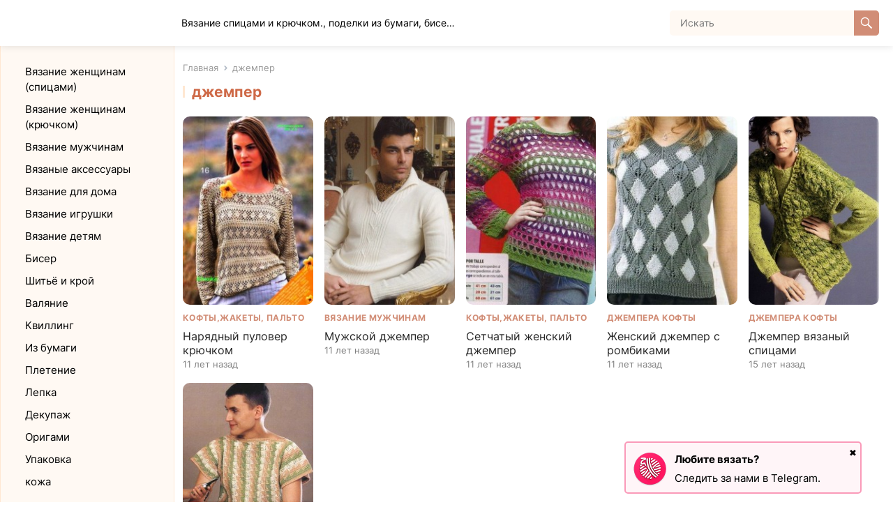

--- FILE ---
content_type: text/html; charset=UTF-8
request_url: https://kladis.ru/tag/dzhemper/
body_size: 17392
content:
<!DOCTYPE html>
<html lang="ru-RU">
<head>
<meta charset="UTF-8">
<meta name="viewport" content="width=device-width, initial-scale=1">
<meta http-equiv="X-UA-Compatible" content="IE=edge">
<meta name="HandheldFriendly" content="true">
<link rel="profile" href="http://gmpg.org/xfn/11">
<title>Метка: джемпер &#x2d; Клад рукоделия</title>
<style type="text/css">.wpfts-result-item .wpfts-smart-excerpt {}.wpfts-result-item .wpfts-smart-excerpt b {font-weight:bold !important;}.wpfts-result-item .wpfts-not-found {color:#808080;font-size:0.9em;}.wpfts-result-item .wpfts-score {color:#006621;font-size:0.9em;}.wpfts-shift {margin-left:40px;}.wpfts-result-item .wpfts-download-link {color:#006621;font-size:0.9em;}.wpfts-result-item .wpfts-file-size {color:#006621;font-size:0.9em;}.wpfts-result-item .wpfts-sentence-link {text-decoration:none;cursor:pointer;color:unset;}.wpfts-result-item .wpfts-sentence-link:hover {text-decoration:underline;color:inherit;}.wpfts-result-item .wpfts-word-link {text-decoration:none;cursor:pointer;}.wpfts-result-item .wpfts-word-link:hover {text-decoration:underline;}wpfts-highlight.wpfts-highlight-sentence {background-color:rgba(255, 255, 128, 0.5) !important;display:inline-block;}wpfts-highlight.wpfts-highlight-word {background-color:rgba(255, 128, 128, 0.5) !important;display:inline-block;}</style>
<!-- The SEO Framework Создано Сибрэ Вайэр -->
<meta name="robots" content="max-snippet:-1,max-image-preview:large,max-video-preview:-1" />
<link rel="canonical" href="https://kladis.ru/tag/dzhemper/" />
<meta property="og:type" content="website" />
<meta property="og:locale" content="ru_RU" />
<meta property="og:site_name" content="Клад  рукоделия" />
<meta property="og:title" content="Метка: джемпер" />
<meta property="og:url" content="https://kladis.ru/tag/dzhemper/" />
<meta property="og:image" content="https://kladis.ru/wp-content/uploads/2024/07/cropped-0_1.png" />
<meta property="og:image:width" content="512" />
<meta property="og:image:height" content="512" />
<meta name="twitter:card" content="summary_large_image" />
<meta name="twitter:title" content="Метка: джемпер" />
<meta name="twitter:image" content="https://kladis.ru/wp-content/uploads/2024/07/cropped-0_1.png" />
<script type="application/ld+json">{"@context":"https://schema.org","@graph":[{"@type":"WebSite","@id":"https://kladis.ru/#/schema/WebSite","url":"https://kladis.ru/","name":"Клад рукоделия","description":"Вязание спицами и крючком., поделки из бумаги, бисера и многое другое","inLanguage":"ru-RU","potentialAction":{"@type":"SearchAction","target":{"@type":"EntryPoint","urlTemplate":"https://kladis.ru/search/{search_term_string}/"},"query-input":"required name=search_term_string"},"publisher":{"@type":"Organization","@id":"https://kladis.ru/#/schema/Organization","name":"Клад рукоделия","url":"https://kladis.ru/","logo":{"@type":"ImageObject","url":"https://kladis.ru/wp-content/uploads/2024/07/cropped-0_1.png","contentUrl":"https://kladis.ru/wp-content/uploads/2024/07/cropped-0_1.png","width":512,"height":512,"contentSize":"199260"}}},{"@type":"CollectionPage","@id":"https://kladis.ru/tag/dzhemper/","url":"https://kladis.ru/tag/dzhemper/","name":"Метка: джемпер &#x2d; Клад рукоделия","inLanguage":"ru-RU","isPartOf":{"@id":"https://kladis.ru/#/schema/WebSite"},"breadcrumb":{"@type":"BreadcrumbList","@id":"https://kladis.ru/#/schema/BreadcrumbList","itemListElement":[{"@type":"ListItem","position":1,"item":"https://kladis.ru/","name":"Клад рукоделия"},{"@type":"ListItem","position":2,"name":"Метка: джемпер"}]}}]}</script>
<!-- / The SEO Framework Создано Сибрэ Вайэр | 2.07ms meta | 0.31ms boot -->

<link rel="alternate" type="application/rss+xml" title="Клад  рукоделия &raquo; Лента" href="https://kladis.ru/feed/" />
<link rel="alternate" type="application/rss+xml" title="Клад  рукоделия &raquo; Лента комментариев" href="https://kladis.ru/comments/feed/" />
<link rel="alternate" type="application/rss+xml" title="Клад  рукоделия &raquo; Лента метки джемпер" href="https://kladis.ru/tag/dzhemper/feed/" />
<script type="text/javascript">
/* <![CDATA[ */
window._wpemojiSettings = {"baseUrl":"https:\/\/s.w.org\/images\/core\/emoji\/15.0.3\/72x72\/","ext":".png","svgUrl":"https:\/\/s.w.org\/images\/core\/emoji\/15.0.3\/svg\/","svgExt":".svg","source":{"concatemoji":"https:\/\/kladis.ru\/wp-includes\/js\/wp-emoji-release.min.js?ver=6.6.4"}};
/*! This file is auto-generated */
!function(i,n){var o,s,e;function c(e){try{var t={supportTests:e,timestamp:(new Date).valueOf()};sessionStorage.setItem(o,JSON.stringify(t))}catch(e){}}function p(e,t,n){e.clearRect(0,0,e.canvas.width,e.canvas.height),e.fillText(t,0,0);var t=new Uint32Array(e.getImageData(0,0,e.canvas.width,e.canvas.height).data),r=(e.clearRect(0,0,e.canvas.width,e.canvas.height),e.fillText(n,0,0),new Uint32Array(e.getImageData(0,0,e.canvas.width,e.canvas.height).data));return t.every(function(e,t){return e===r[t]})}function u(e,t,n){switch(t){case"flag":return n(e,"\ud83c\udff3\ufe0f\u200d\u26a7\ufe0f","\ud83c\udff3\ufe0f\u200b\u26a7\ufe0f")?!1:!n(e,"\ud83c\uddfa\ud83c\uddf3","\ud83c\uddfa\u200b\ud83c\uddf3")&&!n(e,"\ud83c\udff4\udb40\udc67\udb40\udc62\udb40\udc65\udb40\udc6e\udb40\udc67\udb40\udc7f","\ud83c\udff4\u200b\udb40\udc67\u200b\udb40\udc62\u200b\udb40\udc65\u200b\udb40\udc6e\u200b\udb40\udc67\u200b\udb40\udc7f");case"emoji":return!n(e,"\ud83d\udc26\u200d\u2b1b","\ud83d\udc26\u200b\u2b1b")}return!1}function f(e,t,n){var r="undefined"!=typeof WorkerGlobalScope&&self instanceof WorkerGlobalScope?new OffscreenCanvas(300,150):i.createElement("canvas"),a=r.getContext("2d",{willReadFrequently:!0}),o=(a.textBaseline="top",a.font="600 32px Arial",{});return e.forEach(function(e){o[e]=t(a,e,n)}),o}function t(e){var t=i.createElement("script");t.src=e,t.defer=!0,i.head.appendChild(t)}"undefined"!=typeof Promise&&(o="wpEmojiSettingsSupports",s=["flag","emoji"],n.supports={everything:!0,everythingExceptFlag:!0},e=new Promise(function(e){i.addEventListener("DOMContentLoaded",e,{once:!0})}),new Promise(function(t){var n=function(){try{var e=JSON.parse(sessionStorage.getItem(o));if("object"==typeof e&&"number"==typeof e.timestamp&&(new Date).valueOf()<e.timestamp+604800&&"object"==typeof e.supportTests)return e.supportTests}catch(e){}return null}();if(!n){if("undefined"!=typeof Worker&&"undefined"!=typeof OffscreenCanvas&&"undefined"!=typeof URL&&URL.createObjectURL&&"undefined"!=typeof Blob)try{var e="postMessage("+f.toString()+"("+[JSON.stringify(s),u.toString(),p.toString()].join(",")+"));",r=new Blob([e],{type:"text/javascript"}),a=new Worker(URL.createObjectURL(r),{name:"wpTestEmojiSupports"});return void(a.onmessage=function(e){c(n=e.data),a.terminate(),t(n)})}catch(e){}c(n=f(s,u,p))}t(n)}).then(function(e){for(var t in e)n.supports[t]=e[t],n.supports.everything=n.supports.everything&&n.supports[t],"flag"!==t&&(n.supports.everythingExceptFlag=n.supports.everythingExceptFlag&&n.supports[t]);n.supports.everythingExceptFlag=n.supports.everythingExceptFlag&&!n.supports.flag,n.DOMReady=!1,n.readyCallback=function(){n.DOMReady=!0}}).then(function(){return e}).then(function(){var e;n.supports.everything||(n.readyCallback(),(e=n.source||{}).concatemoji?t(e.concatemoji):e.wpemoji&&e.twemoji&&(t(e.twemoji),t(e.wpemoji)))}))}((window,document),window._wpemojiSettings);
/* ]]> */
</script>
<style id='wp-emoji-styles-inline-css' type='text/css'>

	img.wp-smiley, img.emoji {
		display: inline !important;
		border: none !important;
		box-shadow: none !important;
		height: 1em !important;
		width: 1em !important;
		margin: 0 0.07em !important;
		vertical-align: -0.1em !important;
		background: none !important;
		padding: 0 !important;
	}
</style>
<link rel='stylesheet' id='wp-block-library-css' href='https://kladis.ru/wp-includes/css/dist/block-library/style.min.css?ver=6.6.4' type='text/css' media='all' />
<style id='wp-block-library-theme-inline-css' type='text/css'>
.wp-block-audio :where(figcaption){color:#555;font-size:13px;text-align:center}.is-dark-theme .wp-block-audio :where(figcaption){color:#ffffffa6}.wp-block-audio{margin:0 0 1em}.wp-block-code{border:1px solid #ccc;border-radius:4px;font-family:Menlo,Consolas,monaco,monospace;padding:.8em 1em}.wp-block-embed :where(figcaption){color:#555;font-size:13px;text-align:center}.is-dark-theme .wp-block-embed :where(figcaption){color:#ffffffa6}.wp-block-embed{margin:0 0 1em}.blocks-gallery-caption{color:#555;font-size:13px;text-align:center}.is-dark-theme .blocks-gallery-caption{color:#ffffffa6}:root :where(.wp-block-image figcaption){color:#555;font-size:13px;text-align:center}.is-dark-theme :root :where(.wp-block-image figcaption){color:#ffffffa6}.wp-block-image{margin:0 0 1em}.wp-block-pullquote{border-bottom:4px solid;border-top:4px solid;color:currentColor;margin-bottom:1.75em}.wp-block-pullquote cite,.wp-block-pullquote footer,.wp-block-pullquote__citation{color:currentColor;font-size:.8125em;font-style:normal;text-transform:uppercase}.wp-block-quote{border-left:.25em solid;margin:0 0 1.75em;padding-left:1em}.wp-block-quote cite,.wp-block-quote footer{color:currentColor;font-size:.8125em;font-style:normal;position:relative}.wp-block-quote.has-text-align-right{border-left:none;border-right:.25em solid;padding-left:0;padding-right:1em}.wp-block-quote.has-text-align-center{border:none;padding-left:0}.wp-block-quote.is-large,.wp-block-quote.is-style-large,.wp-block-quote.is-style-plain{border:none}.wp-block-search .wp-block-search__label{font-weight:700}.wp-block-search__button{border:1px solid #ccc;padding:.375em .625em}:where(.wp-block-group.has-background){padding:1.25em 2.375em}.wp-block-separator.has-css-opacity{opacity:.4}.wp-block-separator{border:none;border-bottom:2px solid;margin-left:auto;margin-right:auto}.wp-block-separator.has-alpha-channel-opacity{opacity:1}.wp-block-separator:not(.is-style-wide):not(.is-style-dots){width:100px}.wp-block-separator.has-background:not(.is-style-dots){border-bottom:none;height:1px}.wp-block-separator.has-background:not(.is-style-wide):not(.is-style-dots){height:2px}.wp-block-table{margin:0 0 1em}.wp-block-table td,.wp-block-table th{word-break:normal}.wp-block-table :where(figcaption){color:#555;font-size:13px;text-align:center}.is-dark-theme .wp-block-table :where(figcaption){color:#ffffffa6}.wp-block-video :where(figcaption){color:#555;font-size:13px;text-align:center}.is-dark-theme .wp-block-video :where(figcaption){color:#ffffffa6}.wp-block-video{margin:0 0 1em}:root :where(.wp-block-template-part.has-background){margin-bottom:0;margin-top:0;padding:1.25em 2.375em}
</style>
<style id='classic-theme-styles-inline-css' type='text/css'>
/*! This file is auto-generated */
.wp-block-button__link{color:#fff;background-color:#32373c;border-radius:9999px;box-shadow:none;text-decoration:none;padding:calc(.667em + 2px) calc(1.333em + 2px);font-size:1.125em}.wp-block-file__button{background:#32373c;color:#fff;text-decoration:none}
</style>
<style id='global-styles-inline-css' type='text/css'>
:root{--wp--preset--aspect-ratio--square: 1;--wp--preset--aspect-ratio--4-3: 4/3;--wp--preset--aspect-ratio--3-4: 3/4;--wp--preset--aspect-ratio--3-2: 3/2;--wp--preset--aspect-ratio--2-3: 2/3;--wp--preset--aspect-ratio--16-9: 16/9;--wp--preset--aspect-ratio--9-16: 9/16;--wp--preset--color--black: #000000;--wp--preset--color--cyan-bluish-gray: #abb8c3;--wp--preset--color--white: #ffffff;--wp--preset--color--pale-pink: #f78da7;--wp--preset--color--vivid-red: #cf2e2e;--wp--preset--color--luminous-vivid-orange: #ff6900;--wp--preset--color--luminous-vivid-amber: #fcb900;--wp--preset--color--light-green-cyan: #7bdcb5;--wp--preset--color--vivid-green-cyan: #00d084;--wp--preset--color--pale-cyan-blue: #8ed1fc;--wp--preset--color--vivid-cyan-blue: #0693e3;--wp--preset--color--vivid-purple: #9b51e0;--wp--preset--gradient--vivid-cyan-blue-to-vivid-purple: linear-gradient(135deg,rgba(6,147,227,1) 0%,rgb(155,81,224) 100%);--wp--preset--gradient--light-green-cyan-to-vivid-green-cyan: linear-gradient(135deg,rgb(122,220,180) 0%,rgb(0,208,130) 100%);--wp--preset--gradient--luminous-vivid-amber-to-luminous-vivid-orange: linear-gradient(135deg,rgba(252,185,0,1) 0%,rgba(255,105,0,1) 100%);--wp--preset--gradient--luminous-vivid-orange-to-vivid-red: linear-gradient(135deg,rgba(255,105,0,1) 0%,rgb(207,46,46) 100%);--wp--preset--gradient--very-light-gray-to-cyan-bluish-gray: linear-gradient(135deg,rgb(238,238,238) 0%,rgb(169,184,195) 100%);--wp--preset--gradient--cool-to-warm-spectrum: linear-gradient(135deg,rgb(74,234,220) 0%,rgb(151,120,209) 20%,rgb(207,42,186) 40%,rgb(238,44,130) 60%,rgb(251,105,98) 80%,rgb(254,248,76) 100%);--wp--preset--gradient--blush-light-purple: linear-gradient(135deg,rgb(255,206,236) 0%,rgb(152,150,240) 100%);--wp--preset--gradient--blush-bordeaux: linear-gradient(135deg,rgb(254,205,165) 0%,rgb(254,45,45) 50%,rgb(107,0,62) 100%);--wp--preset--gradient--luminous-dusk: linear-gradient(135deg,rgb(255,203,112) 0%,rgb(199,81,192) 50%,rgb(65,88,208) 100%);--wp--preset--gradient--pale-ocean: linear-gradient(135deg,rgb(255,245,203) 0%,rgb(182,227,212) 50%,rgb(51,167,181) 100%);--wp--preset--gradient--electric-grass: linear-gradient(135deg,rgb(202,248,128) 0%,rgb(113,206,126) 100%);--wp--preset--gradient--midnight: linear-gradient(135deg,rgb(2,3,129) 0%,rgb(40,116,252) 100%);--wp--preset--font-size--small: 13px;--wp--preset--font-size--medium: 20px;--wp--preset--font-size--large: 36px;--wp--preset--font-size--x-large: 42px;--wp--preset--spacing--20: 0.44rem;--wp--preset--spacing--30: 0.67rem;--wp--preset--spacing--40: 1rem;--wp--preset--spacing--50: 1.5rem;--wp--preset--spacing--60: 2.25rem;--wp--preset--spacing--70: 3.38rem;--wp--preset--spacing--80: 5.06rem;--wp--preset--shadow--natural: 6px 6px 9px rgba(0, 0, 0, 0.2);--wp--preset--shadow--deep: 12px 12px 50px rgba(0, 0, 0, 0.4);--wp--preset--shadow--sharp: 6px 6px 0px rgba(0, 0, 0, 0.2);--wp--preset--shadow--outlined: 6px 6px 0px -3px rgba(255, 255, 255, 1), 6px 6px rgba(0, 0, 0, 1);--wp--preset--shadow--crisp: 6px 6px 0px rgba(0, 0, 0, 1);}:where(.is-layout-flex){gap: 0.5em;}:where(.is-layout-grid){gap: 0.5em;}body .is-layout-flex{display: flex;}.is-layout-flex{flex-wrap: wrap;align-items: center;}.is-layout-flex > :is(*, div){margin: 0;}body .is-layout-grid{display: grid;}.is-layout-grid > :is(*, div){margin: 0;}:where(.wp-block-columns.is-layout-flex){gap: 2em;}:where(.wp-block-columns.is-layout-grid){gap: 2em;}:where(.wp-block-post-template.is-layout-flex){gap: 1.25em;}:where(.wp-block-post-template.is-layout-grid){gap: 1.25em;}.has-black-color{color: var(--wp--preset--color--black) !important;}.has-cyan-bluish-gray-color{color: var(--wp--preset--color--cyan-bluish-gray) !important;}.has-white-color{color: var(--wp--preset--color--white) !important;}.has-pale-pink-color{color: var(--wp--preset--color--pale-pink) !important;}.has-vivid-red-color{color: var(--wp--preset--color--vivid-red) !important;}.has-luminous-vivid-orange-color{color: var(--wp--preset--color--luminous-vivid-orange) !important;}.has-luminous-vivid-amber-color{color: var(--wp--preset--color--luminous-vivid-amber) !important;}.has-light-green-cyan-color{color: var(--wp--preset--color--light-green-cyan) !important;}.has-vivid-green-cyan-color{color: var(--wp--preset--color--vivid-green-cyan) !important;}.has-pale-cyan-blue-color{color: var(--wp--preset--color--pale-cyan-blue) !important;}.has-vivid-cyan-blue-color{color: var(--wp--preset--color--vivid-cyan-blue) !important;}.has-vivid-purple-color{color: var(--wp--preset--color--vivid-purple) !important;}.has-black-background-color{background-color: var(--wp--preset--color--black) !important;}.has-cyan-bluish-gray-background-color{background-color: var(--wp--preset--color--cyan-bluish-gray) !important;}.has-white-background-color{background-color: var(--wp--preset--color--white) !important;}.has-pale-pink-background-color{background-color: var(--wp--preset--color--pale-pink) !important;}.has-vivid-red-background-color{background-color: var(--wp--preset--color--vivid-red) !important;}.has-luminous-vivid-orange-background-color{background-color: var(--wp--preset--color--luminous-vivid-orange) !important;}.has-luminous-vivid-amber-background-color{background-color: var(--wp--preset--color--luminous-vivid-amber) !important;}.has-light-green-cyan-background-color{background-color: var(--wp--preset--color--light-green-cyan) !important;}.has-vivid-green-cyan-background-color{background-color: var(--wp--preset--color--vivid-green-cyan) !important;}.has-pale-cyan-blue-background-color{background-color: var(--wp--preset--color--pale-cyan-blue) !important;}.has-vivid-cyan-blue-background-color{background-color: var(--wp--preset--color--vivid-cyan-blue) !important;}.has-vivid-purple-background-color{background-color: var(--wp--preset--color--vivid-purple) !important;}.has-black-border-color{border-color: var(--wp--preset--color--black) !important;}.has-cyan-bluish-gray-border-color{border-color: var(--wp--preset--color--cyan-bluish-gray) !important;}.has-white-border-color{border-color: var(--wp--preset--color--white) !important;}.has-pale-pink-border-color{border-color: var(--wp--preset--color--pale-pink) !important;}.has-vivid-red-border-color{border-color: var(--wp--preset--color--vivid-red) !important;}.has-luminous-vivid-orange-border-color{border-color: var(--wp--preset--color--luminous-vivid-orange) !important;}.has-luminous-vivid-amber-border-color{border-color: var(--wp--preset--color--luminous-vivid-amber) !important;}.has-light-green-cyan-border-color{border-color: var(--wp--preset--color--light-green-cyan) !important;}.has-vivid-green-cyan-border-color{border-color: var(--wp--preset--color--vivid-green-cyan) !important;}.has-pale-cyan-blue-border-color{border-color: var(--wp--preset--color--pale-cyan-blue) !important;}.has-vivid-cyan-blue-border-color{border-color: var(--wp--preset--color--vivid-cyan-blue) !important;}.has-vivid-purple-border-color{border-color: var(--wp--preset--color--vivid-purple) !important;}.has-vivid-cyan-blue-to-vivid-purple-gradient-background{background: var(--wp--preset--gradient--vivid-cyan-blue-to-vivid-purple) !important;}.has-light-green-cyan-to-vivid-green-cyan-gradient-background{background: var(--wp--preset--gradient--light-green-cyan-to-vivid-green-cyan) !important;}.has-luminous-vivid-amber-to-luminous-vivid-orange-gradient-background{background: var(--wp--preset--gradient--luminous-vivid-amber-to-luminous-vivid-orange) !important;}.has-luminous-vivid-orange-to-vivid-red-gradient-background{background: var(--wp--preset--gradient--luminous-vivid-orange-to-vivid-red) !important;}.has-very-light-gray-to-cyan-bluish-gray-gradient-background{background: var(--wp--preset--gradient--very-light-gray-to-cyan-bluish-gray) !important;}.has-cool-to-warm-spectrum-gradient-background{background: var(--wp--preset--gradient--cool-to-warm-spectrum) !important;}.has-blush-light-purple-gradient-background{background: var(--wp--preset--gradient--blush-light-purple) !important;}.has-blush-bordeaux-gradient-background{background: var(--wp--preset--gradient--blush-bordeaux) !important;}.has-luminous-dusk-gradient-background{background: var(--wp--preset--gradient--luminous-dusk) !important;}.has-pale-ocean-gradient-background{background: var(--wp--preset--gradient--pale-ocean) !important;}.has-electric-grass-gradient-background{background: var(--wp--preset--gradient--electric-grass) !important;}.has-midnight-gradient-background{background: var(--wp--preset--gradient--midnight) !important;}.has-small-font-size{font-size: var(--wp--preset--font-size--small) !important;}.has-medium-font-size{font-size: var(--wp--preset--font-size--medium) !important;}.has-large-font-size{font-size: var(--wp--preset--font-size--large) !important;}.has-x-large-font-size{font-size: var(--wp--preset--font-size--x-large) !important;}
:where(.wp-block-post-template.is-layout-flex){gap: 1.25em;}:where(.wp-block-post-template.is-layout-grid){gap: 1.25em;}
:where(.wp-block-columns.is-layout-flex){gap: 2em;}:where(.wp-block-columns.is-layout-grid){gap: 2em;}
:root :where(.wp-block-pullquote){font-size: 1.5em;line-height: 1.6;}
</style>
<link rel='stylesheet' id='wpfts_jquery-ui-styles-css' href='https://kladis.ru/wp-content/plugins/fulltext-search/style/wpfts_autocomplete.css?ver=1767124481' type='text/css' media='all' />
<link rel='stylesheet' id='jpibfi-style-css' href='https://kladis.ru/wp-content/plugins/jquery-pin-it-button-for-images/css/client.css?ver=3.0.6' type='text/css' media='all' />
<link rel='stylesheet' id='blackvideo-fonts-css' href='https://kladis.ru/wp-content/fonts/169ca9a2abc7d229278275162bc0f0d2.css' type='text/css' media='all' />
<link rel='stylesheet' id='blackvideo-style-css' href='https://kladis.ru/wp-content/themes/blackweb/style.css?ver=202405230' type='text/css' media='all' />
<link rel='stylesheet' id='blackvideo-responsive-style-css' href='https://kladis.ru/wp-content/themes/blackweb/responsive.css?ver=20240530' type='text/css' media='all' />
<link rel='stylesheet' id='genericons-style-css' href='https://kladis.ru/wp-content/themes/blackweb/genericons/genericons.css?ver=6.6.4' type='text/css' media='all' />
<link rel='stylesheet' id='font-awesome-style-css' href='https://kladis.ru/wp-content/themes/blackweb/assets/css/font-awesome.css?ver=20240530' type='text/css' media='all' />
<link rel='stylesheet' id='mCustomScrollbar-style-css' href='https://kladis.ru/wp-content/themes/blackweb/assets/css/jquery.mCustomScrollbar.css?ver=20240530' type='text/css' media='all' />
<link rel='stylesheet' id='video-js-css' href='https://kladis.ru/wp-content/plugins/video-embed-thumbnail-generator/video-js/video-js.min.css?ver=8.9.0' type='text/css' media='all' />
<link rel='stylesheet' id='video-js-kg-skin-css' href='https://kladis.ru/wp-content/plugins/video-embed-thumbnail-generator/video-js/kg-video-js-skin.css?ver=4.10.2' type='text/css' media='all' />
<link rel='stylesheet' id='kgvid_video_styles-css' href='https://kladis.ru/wp-content/plugins/video-embed-thumbnail-generator/src/public/css/videopack-styles.css?ver=4.10.2' type='text/css' media='all' />
<link rel='stylesheet' id='wpc-filter-everything-css' href='https://kladis.ru/wp-content/plugins/filter-everything-pro/assets/css/filter-everything.min.css?ver=1.8.4' type='text/css' media='all' />
<link rel='stylesheet' id='wpc-filter-everything-custom-css' href='https://kladis.ru/wp-content/uploads/cache/filter-everything/c2fa553f1a2874de8d4baeddad9f0901.css?ver=6.6.4' type='text/css' media='all' />
<script type="text/javascript" src="https://kladis.ru/wp-includes/js/jquery/jquery.min.js?ver=3.7.1" id="jquery-core-js"></script>
<script type="text/javascript" src="https://kladis.ru/wp-includes/js/jquery/jquery-migrate.min.js?ver=3.4.1" id="jquery-migrate-js"></script>
<script type="text/javascript" src="https://kladis.ru/wp-includes/js/jquery/ui/core.min.js?ver=1.13.3" id="jquery-ui-core-js"></script>
<script type="text/javascript" src="https://kladis.ru/wp-includes/js/jquery/ui/menu.min.js?ver=1.13.3" id="jquery-ui-menu-js"></script>
<script type="text/javascript" src="https://kladis.ru/wp-includes/js/dist/dom-ready.min.js?ver=f77871ff7694fffea381" id="wp-dom-ready-js"></script>
<script type="text/javascript" src="https://kladis.ru/wp-includes/js/dist/hooks.min.js?ver=2810c76e705dd1a53b18" id="wp-hooks-js"></script>
<script type="text/javascript" src="https://kladis.ru/wp-includes/js/dist/i18n.min.js?ver=5e580eb46a90c2b997e6" id="wp-i18n-js"></script>
<script type="text/javascript" id="wp-i18n-js-after">
/* <![CDATA[ */
wp.i18n.setLocaleData( { 'text direction\u0004ltr': [ 'ltr' ] } );
/* ]]> */
</script>
<script type="text/javascript" id="wp-a11y-js-translations">
/* <![CDATA[ */
( function( domain, translations ) {
	var localeData = translations.locale_data[ domain ] || translations.locale_data.messages;
	localeData[""].domain = domain;
	wp.i18n.setLocaleData( localeData, domain );
} )( "default", {"translation-revision-date":"2025-09-30 19:17:10+0000","generator":"GlotPress\/4.0.1","domain":"messages","locale_data":{"messages":{"":{"domain":"messages","plural-forms":"nplurals=3; plural=(n % 10 == 1 && n % 100 != 11) ? 0 : ((n % 10 >= 2 && n % 10 <= 4 && (n % 100 < 12 || n % 100 > 14)) ? 1 : 2);","lang":"ru"},"Notifications":["\u0423\u0432\u0435\u0434\u043e\u043c\u043b\u0435\u043d\u0438\u044f"]}},"comment":{"reference":"wp-includes\/js\/dist\/a11y.js"}} );
/* ]]> */
</script>
<script type="text/javascript" src="https://kladis.ru/wp-includes/js/dist/a11y.min.js?ver=d90eebea464f6c09bfd5" id="wp-a11y-js"></script>
<script type="text/javascript" src="https://kladis.ru/wp-includes/js/jquery/ui/autocomplete.min.js?ver=1.13.3" id="jquery-ui-autocomplete-js"></script>
<script type="text/javascript" src="https://kladis.ru/wp-content/plugins/fulltext-search/js/wpfts_frontend.js?ver=1767124481" id="wpfts_frontend-js"></script>
<link rel="https://api.w.org/" href="https://kladis.ru/wp-json/" /><link rel="alternate" title="JSON" type="application/json" href="https://kladis.ru/wp-json/wp/v2/tags/35" /><link rel="EditURI" type="application/rsd+xml" title="RSD" href="https://kladis.ru/xmlrpc.php?rsd" />
<script type="text/javascript">
		document.wpfts_ajaxurl = "https://kladis.ru/wp-admin/admin-ajax.php";
	</script><style type="text/css">
	a.pinit-button.custom span {
		}

	.pinit-hover {
		opacity: 0.8 !important;
		filter: alpha(opacity=80) !important;
	}
	a.pinit-button {
	border-bottom: 0 !important;
	box-shadow: none !important;
	margin-bottom: 0 !important;
}
a.pinit-button::after {
    display: none;
}</style>
		<style type="text/css" id="filter-everything-inline-css">.wpc-orderby-select{width:100%}.wpc-filters-open-button-container{display:none}.wpc-debug-message{padding:16px;font-size:14px;border:1px dashed #ccc;margin-bottom:20px}.wpc-debug-title{visibility:hidden}.wpc-button-inner,.wpc-chip-content{display:flex;align-items:center}.wpc-icon-html-wrapper{position:relative;margin-right:10px;top:2px}.wpc-icon-html-wrapper span{display:block;height:1px;width:18px;border-radius:3px;background:#2c2d33;margin-bottom:4px;position:relative}span.wpc-icon-line-1:after,span.wpc-icon-line-2:after,span.wpc-icon-line-3:after{content:"";display:block;width:3px;height:3px;border:1px solid #2c2d33;background-color:#fff;position:absolute;top:-2px;box-sizing:content-box}span.wpc-icon-line-3:after{border-radius:50%;left:2px}span.wpc-icon-line-1:after{border-radius:50%;left:5px}span.wpc-icon-line-2:after{border-radius:50%;left:12px}body .wpc-filters-open-button-container a.wpc-filters-open-widget,body .wpc-filters-open-button-container a.wpc-open-close-filters-button{display:inline-block;text-align:left;border:1px solid #2c2d33;border-radius:2px;line-height:1.5;padding:7px 12px;background-color:transparent;color:#2c2d33;box-sizing:border-box;text-decoration:none!important;font-weight:400;transition:none;position:relative}@media screen and (max-width:768px){.wpc_show_bottom_widget .wpc-filters-open-button-container,.wpc_show_open_close_button .wpc-filters-open-button-container{display:block}.wpc_show_bottom_widget .wpc-filters-open-button-container{margin-top:1em;margin-bottom:1em}}</style>
<link rel="icon" href="https://kladis.ru/wp-content/uploads/2024/07/cropped-0_1-32x32.png" sizes="32x32" />
<link rel="icon" href="https://kladis.ru/wp-content/uploads/2024/07/cropped-0_1-192x192.png" sizes="192x192" />
<link rel="apple-touch-icon" href="https://kladis.ru/wp-content/uploads/2024/07/cropped-0_1-180x180.png" />
<meta name="msapplication-TileImage" content="https://kladis.ru/wp-content/uploads/2024/07/cropped-0_1-270x270.png" />
</head>

<body class="archive tag tag-dzhemper tag-35 wp-embed-responsive group-blog hfeed">



<div id="page" class="site">

	<a class="skip-link screen-reader-text" href="#content">Skip to content</a>

	<header id="masthead" class="site-header clear">

		<div class="site-start clear">

			
			<div class="site-branding">

				
				
					<div class="site-title-desc">

						<div class="site-title">
							<h1><a href="https://kladis.ru">Клад  рукоделия</a></h1>
						</div><!-- .site-title -->	

						<div class="site-description">
							Вязание спицами и крючком., поделки из бумаги, бисера и многое другое						</div><!-- .site-desc -->

					</div><!-- .site-title-desc -->

				
			</div><!-- .site-branding -->	

			<div class="header-search no-top-menu">
				<form id="searchform" method="get" action="https://kladis.ru/">
					<input type="search" name="s" class="search-input" placeholder="Искать" autocomplete="off">
					<button type="submit" class="search-submit"><span class="genericon genericon-search"></span></button>		
				</form>
			</div><!-- .header-search -->
			
			<nav id="primary-nav" class="primary-navigation">

				
			</nav><!-- #primary-nav -->	

			<div class="mobile-search"><span class="genericon genericon-search"></span></div>	

			<div class="header-toggles">

				

				<button class="toggle nav-toggle mobile-nav-toggle" data-toggle-target=".menu-modal"  data-toggle-body-class="showing-menu-modal" aria-expanded="false" data-set-focus=".close-nav-toggle">
					<span class="toggle-inner">
						<span class="toggle-icon">
							<svg class="svg-icon" aria-hidden="true" role="img" focusable="false" xmlns="http://www.w3.org/2000/svg" width="26" height="7" viewBox="0 0 26 7"><path fill-rule="evenodd" d="M332.5,45 C330.567003,45 329,43.4329966 329,41.5 C329,39.5670034 330.567003,38 332.5,38 C334.432997,38 336,39.5670034 336,41.5 C336,43.4329966 334.432997,45 332.5,45 Z M342,45 C340.067003,45 338.5,43.4329966 338.5,41.5 C338.5,39.5670034 340.067003,38 342,38 C343.932997,38 345.5,39.5670034 345.5,41.5 C345.5,43.4329966 343.932997,45 342,45 Z M351.5,45 C349.567003,45 348,43.4329966 348,41.5 C348,39.5670034 349.567003,38 351.5,38 C353.432997,38 355,39.5670034 355,41.5 C355,43.4329966 353.432997,45 351.5,45 Z" transform="translate(-329 -38)" /></svg>						</span>
						<span class="toggle-text">меню</span>
					</span>
				</button><!-- .nav-toggle -->
			</div><!-- .header-toggles -->	

		</div><!-- .site-start -->			

	</header><!-- #masthead -->

	<div class="menu-modal cover-modal header-footer-group" data-modal-target-string=".menu-modal">

		<div class="menu-modal-inner modal-inner">

			<div class="menu-wrapper section-inner">

				<div class="menu-top">

					<button class="toggle close-nav-toggle fill-children-current-color" data-toggle-target=".menu-modal" data-toggle-body-class="showing-menu-modal" aria-expanded="false" data-set-focus=".menu-modal">
						<span class="toggle-text">закрыть</span>
						<svg class="svg-icon" aria-hidden="true" role="img" focusable="false" xmlns="http://www.w3.org/2000/svg" width="16" height="16" viewBox="0 0 16 16"><polygon fill="" fill-rule="evenodd" points="6.852 7.649 .399 1.195 1.445 .149 7.899 6.602 14.352 .149 15.399 1.195 8.945 7.649 15.399 14.102 14.352 15.149 7.899 8.695 1.445 15.149 .399 14.102" /></svg>					</button><!-- .nav-toggle -->

					
					<nav class="mobile-menu" aria-label="Mobile" role="navigation">

						<ul class="modal-menu reset-list-style">

						<li id="menu-item-13367" class="menu-item menu-item-type-taxonomy menu-item-object-category menu-item-has-children menu-item-13367"><div class="ancestor-wrapper"><a href="https://kladis.ru/category/biser/">Бисер</a><button class="toggle sub-menu-toggle fill-children-current-color" data-toggle-target=".menu-modal .menu-item-13367 > .sub-menu" data-toggle-type="slidetoggle" data-toggle-duration="250" aria-expanded="false"><span class="screen-reader-text">Show sub menu</span><svg class="svg-icon" aria-hidden="true" role="img" focusable="false" xmlns="http://www.w3.org/2000/svg" width="20" height="12" viewBox="0 0 20 12"><polygon fill="" fill-rule="evenodd" points="1319.899 365.778 1327.678 358 1329.799 360.121 1319.899 370.021 1310 360.121 1312.121 358" transform="translate(-1310 -358)" /></svg></button></div><!-- .ancestor-wrapper -->
<ul class="sub-menu">
	<li id="menu-item-15423" class="menu-item menu-item-type-taxonomy menu-item-object-category menu-item-15423"><div class="ancestor-wrapper"><a href="https://kladis.ru/category/biser/flora-iz-bisera/">Флора из бисера</a></div><!-- .ancestor-wrapper --></li>
	<li id="menu-item-15422" class="menu-item menu-item-type-taxonomy menu-item-object-category menu-item-15422"><div class="ancestor-wrapper"><a href="https://kladis.ru/category/biser/fauna-iz-bisera/">Фауна из бисера</a></div><!-- .ancestor-wrapper --></li>
	<li id="menu-item-15421" class="menu-item menu-item-type-taxonomy menu-item-object-category menu-item-15421"><div class="ancestor-wrapper"><a href="https://kladis.ru/category/biser/ukrasheniya-iz-bisera/">Украшения из бисера</a></div><!-- .ancestor-wrapper --></li>
	<li id="menu-item-13368" class="menu-item menu-item-type-taxonomy menu-item-object-category menu-item-13368"><div class="ancestor-wrapper"><a href="https://kladis.ru/category/biser/raznoe-iz-bisera/">Разное из бисера</a></div><!-- .ancestor-wrapper --></li>
</ul>
</li>
<li id="menu-item-15415" class="menu-item menu-item-type-taxonomy menu-item-object-category menu-item-has-children menu-item-15415"><div class="ancestor-wrapper"><a href="https://kladis.ru/category/shityo-i-kroj/">Шитьё и крой</a><button class="toggle sub-menu-toggle fill-children-current-color" data-toggle-target=".menu-modal .menu-item-15415 > .sub-menu" data-toggle-type="slidetoggle" data-toggle-duration="250" aria-expanded="false"><span class="screen-reader-text">Show sub menu</span><svg class="svg-icon" aria-hidden="true" role="img" focusable="false" xmlns="http://www.w3.org/2000/svg" width="20" height="12" viewBox="0 0 20 12"><polygon fill="" fill-rule="evenodd" points="1319.899 365.778 1327.678 358 1329.799 360.121 1319.899 370.021 1310 360.121 1312.121 358" transform="translate(-1310 -358)" /></svg></button></div><!-- .ancestor-wrapper -->
<ul class="sub-menu">
	<li id="menu-item-15479" class="menu-item menu-item-type-taxonomy menu-item-object-category menu-item-15479"><div class="ancestor-wrapper"><a href="https://kladis.ru/category/shityo-i-kroj/podushki-i-odeyala/">Подушки и одеяла</a></div><!-- .ancestor-wrapper --></li>
	<li id="menu-item-15480" class="menu-item menu-item-type-taxonomy menu-item-object-category menu-item-15480"><div class="ancestor-wrapper"><a href="https://kladis.ru/category/shityo-i-kroj/pechvork-shityo-i-kroj/">Пэчворк</a></div><!-- .ancestor-wrapper --></li>
	<li id="menu-item-15478" class="menu-item menu-item-type-taxonomy menu-item-object-category menu-item-15478"><div class="ancestor-wrapper"><a href="https://kladis.ru/category/shityo-i-kroj/aksessuary-shityo-i-kroj/">Аксессуары</a></div><!-- .ancestor-wrapper --></li>
	<li id="menu-item-15481" class="menu-item menu-item-type-taxonomy menu-item-object-category menu-item-15481"><div class="ancestor-wrapper"><a href="https://kladis.ru/category/shityo-i-kroj/ukrasheniya-shityo-i-kroj/">Украшения</a></div><!-- .ancestor-wrapper --></li>
	<li id="menu-item-15416" class="menu-item menu-item-type-taxonomy menu-item-object-category menu-item-15416"><div class="ancestor-wrapper"><a href="https://kladis.ru/category/shityo-i-kroj/shem-detyam/">Шьем детям</a></div><!-- .ancestor-wrapper --></li>
	<li id="menu-item-15417" class="menu-item menu-item-type-taxonomy menu-item-object-category menu-item-15417"><div class="ancestor-wrapper"><a href="https://kladis.ru/category/shityo-i-kroj/shem-dlya-doma/">Шьем для дома</a></div><!-- .ancestor-wrapper --></li>
	<li id="menu-item-15418" class="menu-item menu-item-type-taxonomy menu-item-object-category menu-item-15418"><div class="ancestor-wrapper"><a href="https://kladis.ru/category/shityo-i-kroj/shem-dlya-zhenshhin/">шьем для женщин</a></div><!-- .ancestor-wrapper --></li>
	<li id="menu-item-15419" class="menu-item menu-item-type-taxonomy menu-item-object-category menu-item-15419"><div class="ancestor-wrapper"><a href="https://kladis.ru/category/shityo-i-kroj/shem-dlya-muzhchin/">Шьем для мужчин</a></div><!-- .ancestor-wrapper --></li>
	<li id="menu-item-15420" class="menu-item menu-item-type-taxonomy menu-item-object-category menu-item-15420"><div class="ancestor-wrapper"><a href="https://kladis.ru/category/shityo-i-kroj/shem-igrushki/">Шьем игрушки</a></div><!-- .ancestor-wrapper --></li>
</ul>
</li>
<li id="menu-item-15437" class="menu-item menu-item-type-taxonomy menu-item-object-category menu-item-has-children menu-item-15437"><div class="ancestor-wrapper"><a href="https://kladis.ru/category/vyshivka/">Вышивка</a><button class="toggle sub-menu-toggle fill-children-current-color" data-toggle-target=".menu-modal .menu-item-15437 > .sub-menu" data-toggle-type="slidetoggle" data-toggle-duration="250" aria-expanded="false"><span class="screen-reader-text">Show sub menu</span><svg class="svg-icon" aria-hidden="true" role="img" focusable="false" xmlns="http://www.w3.org/2000/svg" width="20" height="12" viewBox="0 0 20 12"><polygon fill="" fill-rule="evenodd" points="1319.899 365.778 1327.678 358 1329.799 360.121 1319.899 370.021 1310 360.121 1312.121 358" transform="translate(-1310 -358)" /></svg></button></div><!-- .ancestor-wrapper -->
<ul class="sub-menu">
	<li id="menu-item-15440" class="menu-item menu-item-type-taxonomy menu-item-object-category menu-item-15440"><div class="ancestor-wrapper"><a href="https://kladis.ru/category/vyshivka/lentochnaya-vyshivka/">Ленточная вышивка</a></div><!-- .ancestor-wrapper --></li>
	<li id="menu-item-15441" class="menu-item menu-item-type-taxonomy menu-item-object-category menu-item-15441"><div class="ancestor-wrapper"><a href="https://kladis.ru/category/vyshivka/lyudi/">Люди</a></div><!-- .ancestor-wrapper --></li>
	<li id="menu-item-15442" class="menu-item menu-item-type-taxonomy menu-item-object-category menu-item-15442"><div class="ancestor-wrapper"><a href="https://kladis.ru/category/vyshivka/pejzazhi/">Пейзажи</a></div><!-- .ancestor-wrapper --></li>
	<li id="menu-item-15439" class="menu-item menu-item-type-taxonomy menu-item-object-category menu-item-15439"><div class="ancestor-wrapper"><a href="https://kladis.ru/category/vyshivka/zhivotnye/">Животные</a></div><!-- .ancestor-wrapper --></li>
	<li id="menu-item-15438" class="menu-item menu-item-type-taxonomy menu-item-object-category menu-item-15438"><div class="ancestor-wrapper"><a href="https://kladis.ru/category/vyshivka/dlya-nachinayushhix/">Для начинающих</a></div><!-- .ancestor-wrapper --></li>
	<li id="menu-item-15425" class="menu-item menu-item-type-taxonomy menu-item-object-category menu-item-15425"><div class="ancestor-wrapper"><a href="https://kladis.ru/category/vyshivka/flora/">Цветы и деревья</a></div><!-- .ancestor-wrapper --></li>
</ul>
</li>
<li id="menu-item-15433" class="menu-item menu-item-type-taxonomy menu-item-object-category menu-item-has-children menu-item-15433"><div class="ancestor-wrapper"><a href="https://kladis.ru/category/biser/">Бисер</a><button class="toggle sub-menu-toggle fill-children-current-color" data-toggle-target=".menu-modal .menu-item-15433 > .sub-menu" data-toggle-type="slidetoggle" data-toggle-duration="250" aria-expanded="false"><span class="screen-reader-text">Show sub menu</span><svg class="svg-icon" aria-hidden="true" role="img" focusable="false" xmlns="http://www.w3.org/2000/svg" width="20" height="12" viewBox="0 0 20 12"><polygon fill="" fill-rule="evenodd" points="1319.899 365.778 1327.678 358 1329.799 360.121 1319.899 370.021 1310 360.121 1312.121 358" transform="translate(-1310 -358)" /></svg></button></div><!-- .ancestor-wrapper -->
<ul class="sub-menu">
	<li id="menu-item-15434" class="menu-item menu-item-type-taxonomy menu-item-object-category menu-item-15434"><div class="ancestor-wrapper"><a href="https://kladis.ru/category/biser/raznoe-iz-bisera/">Разное из бисера</a></div><!-- .ancestor-wrapper --></li>
</ul>
</li>
<li id="menu-item-15435" class="menu-item menu-item-type-taxonomy menu-item-object-category menu-item-15435"><div class="ancestor-wrapper"><a href="https://kladis.ru/category/valyanie/">Валяние</a></div><!-- .ancestor-wrapper --></li>
<li id="menu-item-15436" class="menu-item menu-item-type-taxonomy menu-item-object-category menu-item-15436"><div class="ancestor-wrapper"><a href="https://kladis.ru/category/video/">Видео</a></div><!-- .ancestor-wrapper --></li>
<li id="menu-item-15443" class="menu-item menu-item-type-taxonomy menu-item-object-category menu-item-has-children menu-item-15443"><div class="ancestor-wrapper"><a href="https://kladis.ru/category/vyazanie-detyam/">Вязание детям</a><button class="toggle sub-menu-toggle fill-children-current-color" data-toggle-target=".menu-modal .menu-item-15443 > .sub-menu" data-toggle-type="slidetoggle" data-toggle-duration="250" aria-expanded="false"><span class="screen-reader-text">Show sub menu</span><svg class="svg-icon" aria-hidden="true" role="img" focusable="false" xmlns="http://www.w3.org/2000/svg" width="20" height="12" viewBox="0 0 20 12"><polygon fill="" fill-rule="evenodd" points="1319.899 365.778 1327.678 358 1329.799 360.121 1319.899 370.021 1310 360.121 1312.121 358" transform="translate(-1310 -358)" /></svg></button></div><!-- .ancestor-wrapper -->
<ul class="sub-menu">
	<li id="menu-item-15444" class="menu-item menu-item-type-taxonomy menu-item-object-category menu-item-15444"><div class="ancestor-wrapper"><a href="https://kladis.ru/category/vyazanie-detyam/devochkam/">Девочкам</a></div><!-- .ancestor-wrapper --></li>
	<li id="menu-item-15447" class="menu-item menu-item-type-taxonomy menu-item-object-category menu-item-15447"><div class="ancestor-wrapper"><a href="https://kladis.ru/category/vyazanie-detyam/malchikam/">Мальчикам</a></div><!-- .ancestor-wrapper --></li>
	<li id="menu-item-15446" class="menu-item menu-item-type-taxonomy menu-item-object-category menu-item-15446"><div class="ancestor-wrapper"><a href="https://kladis.ru/category/vyazanie-detyam/vyazanie-malysham/">Малышам до года</a></div><!-- .ancestor-wrapper --></li>
	<li id="menu-item-15445" class="menu-item menu-item-type-taxonomy menu-item-object-category menu-item-15445"><div class="ancestor-wrapper"><a href="https://kladis.ru/category/vyazanie-detyam/igrushki/">Игрушки</a></div><!-- .ancestor-wrapper --></li>
</ul>
</li>
<li id="menu-item-15448" class="menu-item menu-item-type-taxonomy menu-item-object-category menu-item-has-children menu-item-15448"><div class="ancestor-wrapper"><a href="https://kladis.ru/category/vyazanie-dlya-doma/">Вязание для дома</a><button class="toggle sub-menu-toggle fill-children-current-color" data-toggle-target=".menu-modal .menu-item-15448 > .sub-menu" data-toggle-type="slidetoggle" data-toggle-duration="250" aria-expanded="false"><span class="screen-reader-text">Show sub menu</span><svg class="svg-icon" aria-hidden="true" role="img" focusable="false" xmlns="http://www.w3.org/2000/svg" width="20" height="12" viewBox="0 0 20 12"><polygon fill="" fill-rule="evenodd" points="1319.899 365.778 1327.678 358 1329.799 360.121 1319.899 370.021 1310 360.121 1312.121 358" transform="translate(-1310 -358)" /></svg></button></div><!-- .ancestor-wrapper -->
<ul class="sub-menu">
	<li id="menu-item-15449" class="menu-item menu-item-type-taxonomy menu-item-object-category menu-item-15449"><div class="ancestor-wrapper"><a href="https://kladis.ru/category/vyazanie-dlya-doma/dlya-doma/">Для дома</a></div><!-- .ancestor-wrapper --></li>
	<li id="menu-item-15450" class="menu-item menu-item-type-taxonomy menu-item-object-category menu-item-15450"><div class="ancestor-wrapper"><a href="https://kladis.ru/category/vyazanie-dlya-doma/salfetki-vyazanie-dlya-doma/">Салфетки</a></div><!-- .ancestor-wrapper --></li>
</ul>
</li>
<li id="menu-item-15451" class="menu-item menu-item-type-taxonomy menu-item-object-category menu-item-has-children menu-item-15451"><div class="ancestor-wrapper"><a href="https://kladis.ru/category/zhenshhinam-kryuchkom/">Вязание женщинам (крючком)</a><button class="toggle sub-menu-toggle fill-children-current-color" data-toggle-target=".menu-modal .menu-item-15451 > .sub-menu" data-toggle-type="slidetoggle" data-toggle-duration="250" aria-expanded="false"><span class="screen-reader-text">Show sub menu</span><svg class="svg-icon" aria-hidden="true" role="img" focusable="false" xmlns="http://www.w3.org/2000/svg" width="20" height="12" viewBox="0 0 20 12"><polygon fill="" fill-rule="evenodd" points="1319.899 365.778 1327.678 358 1329.799 360.121 1319.899 370.021 1310 360.121 1312.121 358" transform="translate(-1310 -358)" /></svg></button></div><!-- .ancestor-wrapper -->
<ul class="sub-menu">
	<li id="menu-item-15452" class="menu-item menu-item-type-taxonomy menu-item-object-category menu-item-15452"><div class="ancestor-wrapper"><a href="https://kladis.ru/category/zhenshhinam-kryuchkom/zhakety-palto-kardigan-kofti-kruchkom/">Кофты,жакеты, пальто</a></div><!-- .ancestor-wrapper --></li>
	<li id="menu-item-15453" class="menu-item menu-item-type-taxonomy menu-item-object-category menu-item-15453"><div class="ancestor-wrapper"><a href="https://kladis.ru/category/zhenshhinam-kryuchkom/topy-i-majki/">Топы и майки</a></div><!-- .ancestor-wrapper --></li>
	<li id="menu-item-15427" class="menu-item menu-item-type-taxonomy menu-item-object-category menu-item-15427"><div class="ancestor-wrapper"><a href="https://kladis.ru/category/zhenshhinam-kryuchkom/yubki-platya-tuniki-kruchkom/">Юбки, платья, туники</a></div><!-- .ancestor-wrapper --></li>
	<li id="menu-item-15426" class="menu-item menu-item-type-taxonomy menu-item-object-category menu-item-15426"><div class="ancestor-wrapper"><a href="https://kladis.ru/category/zhenshhinam-kryuchkom/shali-i-poncho-zhenshhinam-kryuchkom/">Шали и пончо</a></div><!-- .ancestor-wrapper --></li>
</ul>
</li>
<li id="menu-item-15454" class="menu-item menu-item-type-taxonomy menu-item-object-category menu-item-has-children menu-item-15454"><div class="ancestor-wrapper"><a href="https://kladis.ru/category/zhenshhinam-spicami/">Вязание женщинам (спицами)</a><button class="toggle sub-menu-toggle fill-children-current-color" data-toggle-target=".menu-modal .menu-item-15454 > .sub-menu" data-toggle-type="slidetoggle" data-toggle-duration="250" aria-expanded="false"><span class="screen-reader-text">Show sub menu</span><svg class="svg-icon" aria-hidden="true" role="img" focusable="false" xmlns="http://www.w3.org/2000/svg" width="20" height="12" viewBox="0 0 20 12"><polygon fill="" fill-rule="evenodd" points="1319.899 365.778 1327.678 358 1329.799 360.121 1319.899 370.021 1310 360.121 1312.121 358" transform="translate(-1310 -358)" /></svg></button></div><!-- .ancestor-wrapper -->
<ul class="sub-menu">
	<li id="menu-item-15455" class="menu-item menu-item-type-taxonomy menu-item-object-category menu-item-15455"><div class="ancestor-wrapper"><a href="https://kladis.ru/category/zhenshhinam-spicami/dzhempera-kofty/">Джемпера кофты</a></div><!-- .ancestor-wrapper --></li>
	<li id="menu-item-15428" class="menu-item menu-item-type-taxonomy menu-item-object-category menu-item-15428"><div class="ancestor-wrapper"><a href="https://kladis.ru/category/zhenshhinam-spicami/shali-i-poncho/">Шали и пончо</a></div><!-- .ancestor-wrapper --></li>
	<li id="menu-item-15456" class="menu-item menu-item-type-taxonomy menu-item-object-category menu-item-15456"><div class="ancestor-wrapper"><a href="https://kladis.ru/category/zhenshhinam-spicami/topy-i-majki-zhenshhinam-spicami/">топы  и майки</a></div><!-- .ancestor-wrapper --></li>
	<li id="menu-item-15429" class="menu-item menu-item-type-taxonomy menu-item-object-category menu-item-15429"><div class="ancestor-wrapper"><a href="https://kladis.ru/category/zhenshhinam-spicami/yubki-platya-tuniki-spicami/">Юбки, платья, туники</a></div><!-- .ancestor-wrapper --></li>
</ul>
</li>
<li id="menu-item-15457" class="menu-item menu-item-type-taxonomy menu-item-object-category menu-item-15457"><div class="ancestor-wrapper"><a href="https://kladis.ru/category/muzhchinam/">Вязание мужчинам</a></div><!-- .ancestor-wrapper --></li>
<li id="menu-item-15458" class="menu-item menu-item-type-taxonomy menu-item-object-category menu-item-has-children menu-item-15458"><div class="ancestor-wrapper"><a href="https://kladis.ru/category/aksessuary/">Вязаные аксессуары</a><button class="toggle sub-menu-toggle fill-children-current-color" data-toggle-target=".menu-modal .menu-item-15458 > .sub-menu" data-toggle-type="slidetoggle" data-toggle-duration="250" aria-expanded="false"><span class="screen-reader-text">Show sub menu</span><svg class="svg-icon" aria-hidden="true" role="img" focusable="false" xmlns="http://www.w3.org/2000/svg" width="20" height="12" viewBox="0 0 20 12"><polygon fill="" fill-rule="evenodd" points="1319.899 365.778 1327.678 358 1329.799 360.121 1319.899 370.021 1310 360.121 1312.121 358" transform="translate(-1310 -358)" /></svg></button></div><!-- .ancestor-wrapper -->
<ul class="sub-menu">
	<li id="menu-item-15430" class="menu-item menu-item-type-taxonomy menu-item-object-category menu-item-15430"><div class="ancestor-wrapper"><a href="https://kladis.ru/category/aksessuary/shapki-biretki-kosynki/">Шапки, биретки, косынки</a></div><!-- .ancestor-wrapper --></li>
	<li id="menu-item-15431" class="menu-item menu-item-type-taxonomy menu-item-object-category menu-item-15431"><div class="ancestor-wrapper"><a href="https://kladis.ru/category/aksessuary/sharfy-i-palantiny/">Шарфы и палантины</a></div><!-- .ancestor-wrapper --></li>
	<li id="menu-item-15459" class="menu-item menu-item-type-taxonomy menu-item-object-category menu-item-15459"><div class="ancestor-wrapper"><a href="https://kladis.ru/category/aksessuary/varezhki/">Варежки, перчатки, митенки</a></div><!-- .ancestor-wrapper --></li>
	<li id="menu-item-15460" class="menu-item menu-item-type-taxonomy menu-item-object-category menu-item-15460"><div class="ancestor-wrapper"><a href="https://kladis.ru/category/aksessuary/vyazanaya-obuv/">Носки, гетры, обувь</a></div><!-- .ancestor-wrapper --></li>
	<li id="menu-item-15461" class="menu-item menu-item-type-taxonomy menu-item-object-category menu-item-15461"><div class="ancestor-wrapper"><a href="https://kladis.ru/category/aksessuary/sumki/">Сумки</a></div><!-- .ancestor-wrapper --></li>
</ul>
</li>
<li id="menu-item-15462" class="menu-item menu-item-type-taxonomy menu-item-object-category menu-item-15462"><div class="ancestor-wrapper"><a href="https://kladis.ru/category/dekor-odezhdy/">Декор одежды</a></div><!-- .ancestor-wrapper --></li>
<li id="menu-item-15463" class="menu-item menu-item-type-taxonomy menu-item-object-category menu-item-15463"><div class="ancestor-wrapper"><a href="https://kladis.ru/category/dekupazh/">Декупаж</a></div><!-- .ancestor-wrapper --></li>
<li id="menu-item-15464" class="menu-item menu-item-type-taxonomy menu-item-object-category menu-item-15464"><div class="ancestor-wrapper"><a href="https://kladis.ru/category/dlya-doma-rukodelie/">Для дома</a></div><!-- .ancestor-wrapper --></li>
<li id="menu-item-15465" class="menu-item menu-item-type-taxonomy menu-item-object-category menu-item-has-children menu-item-15465"><div class="ancestor-wrapper"><a href="https://kladis.ru/category/iz-bumagi/">Из бумаги</a><button class="toggle sub-menu-toggle fill-children-current-color" data-toggle-target=".menu-modal .menu-item-15465 > .sub-menu" data-toggle-type="slidetoggle" data-toggle-duration="250" aria-expanded="false"><span class="screen-reader-text">Show sub menu</span><svg class="svg-icon" aria-hidden="true" role="img" focusable="false" xmlns="http://www.w3.org/2000/svg" width="20" height="12" viewBox="0 0 20 12"><polygon fill="" fill-rule="evenodd" points="1319.899 365.778 1327.678 358 1329.799 360.121 1319.899 370.021 1310 360.121 1312.121 358" transform="translate(-1310 -358)" /></svg></button></div><!-- .ancestor-wrapper -->
<ul class="sub-menu">
	<li id="menu-item-15466" class="menu-item menu-item-type-taxonomy menu-item-object-category menu-item-15466"><div class="ancestor-wrapper"><a href="https://kladis.ru/category/iz-bumagi/kvilling/">Квиллинг</a></div><!-- .ancestor-wrapper --></li>
	<li id="menu-item-15467" class="menu-item menu-item-type-taxonomy menu-item-object-category menu-item-15467"><div class="ancestor-wrapper"><a href="https://kladis.ru/category/iz-bumagi/origami/">Оригами</a></div><!-- .ancestor-wrapper --></li>
	<li id="menu-item-15468" class="menu-item menu-item-type-taxonomy menu-item-object-category menu-item-15468"><div class="ancestor-wrapper"><a href="https://kladis.ru/category/iz-bumagi/otkrytki/">Открытки</a></div><!-- .ancestor-wrapper --></li>
	<li id="menu-item-15469" class="menu-item menu-item-type-taxonomy menu-item-object-category menu-item-15469"><div class="ancestor-wrapper"><a href="https://kladis.ru/category/iz-bumagi/raznoe/">Разное</a></div><!-- .ancestor-wrapper --></li>
	<li id="menu-item-15470" class="menu-item menu-item-type-taxonomy menu-item-object-category menu-item-15470"><div class="ancestor-wrapper"><a href="https://kladis.ru/category/iz-bumagi/ukrasheniya-iz-bumagi/">Украшения</a></div><!-- .ancestor-wrapper --></li>
	<li id="menu-item-15424" class="menu-item menu-item-type-taxonomy menu-item-object-category menu-item-15424"><div class="ancestor-wrapper"><a href="https://kladis.ru/category/iz-bumagi/upakovka/">Упаковка</a></div><!-- .ancestor-wrapper --></li>
</ul>
</li>
<li id="menu-item-15476" class="menu-item menu-item-type-taxonomy menu-item-object-category menu-item-15476"><div class="ancestor-wrapper"><a href="https://kladis.ru/category/skrapbuking/">Скрапбукинг</a></div><!-- .ancestor-wrapper --></li>
<li id="menu-item-15471" class="menu-item menu-item-type-taxonomy menu-item-object-category menu-item-15471"><div class="ancestor-wrapper"><a href="https://kladis.ru/category/istoriya/">история</a></div><!-- .ancestor-wrapper --></li>
<li id="menu-item-15472" class="menu-item menu-item-type-taxonomy menu-item-object-category menu-item-15472"><div class="ancestor-wrapper"><a href="https://kladis.ru/category/kozha/">кожа</a></div><!-- .ancestor-wrapper --></li>
<li id="menu-item-15473" class="menu-item menu-item-type-taxonomy menu-item-object-category menu-item-15473"><div class="ancestor-wrapper"><a href="https://kladis.ru/category/lepka/">Лепка</a></div><!-- .ancestor-wrapper --></li>
<li id="menu-item-15474" class="menu-item menu-item-type-taxonomy menu-item-object-category menu-item-15474"><div class="ancestor-wrapper"><a href="https://kladis.ru/category/pletenie/">Плетение</a></div><!-- .ancestor-wrapper --></li>
<li id="menu-item-15475" class="menu-item menu-item-type-taxonomy menu-item-object-category menu-item-15475"><div class="ancestor-wrapper"><a href="https://kladis.ru/category/svoimi-rukami/">своими руками</a></div><!-- .ancestor-wrapper --></li>
<li id="menu-item-15477" class="menu-item menu-item-type-taxonomy menu-item-object-category menu-item-15477"><div class="ancestor-wrapper"><a href="https://kladis.ru/category/stati/">Статьи</a></div><!-- .ancestor-wrapper --></li>

						</ul>

					</nav>

				</div><!-- .menu-top -->

			</div><!-- .menu-wrapper -->

		</div><!-- .menu-modal-inner -->

	</div><!-- .menu-modal -->		
		
	<div id="content" class="site-content  container">

		<div class="clear">

	<div class="left-sidebar">

	<div class="left-sidebar-wrap">
	<nav id="left-nav" class="left-navigation">

		<div class="menu-vyazanie-container"><ul id="left-menu" class="sf-menu"><li id="menu-item-330" class="menu-item menu-item-type-taxonomy menu-item-object-category menu-item-has-children menu-item-330"><a href="https://kladis.ru/category/zhenshhinam-spicami/">Вязание женщинам (спицами)</a><span class="icon"></span>
<ul class="sub-menu">
	<li id="menu-item-16031" class="menu-item menu-item-type-taxonomy menu-item-object-category menu-item-16031"><a href="https://kladis.ru/category/zhenshhinam-spicami/dzhempera-kofty/">Джемпера кофты</a></li>
	<li id="menu-item-16032" class="menu-item menu-item-type-taxonomy menu-item-object-category menu-item-16032"><a href="https://kladis.ru/category/zhenshhinam-spicami/topy-i-majki-zhenshhinam-spicami/">топы  и майки</a></li>
</ul>
</li>
<li id="menu-item-331" class="menu-item menu-item-type-taxonomy menu-item-object-category menu-item-has-children menu-item-331"><a href="https://kladis.ru/category/zhenshhinam-kryuchkom/">Вязание женщинам (крючком)</a><span class="icon"></span>
<ul class="sub-menu">
	<li id="menu-item-16029" class="menu-item menu-item-type-taxonomy menu-item-object-category menu-item-16029"><a href="https://kladis.ru/category/zhenshhinam-kryuchkom/zhakety-palto-kardigan-kofti-kruchkom/">Кофты,жакеты, пальто</a></li>
	<li id="menu-item-16030" class="menu-item menu-item-type-taxonomy menu-item-object-category menu-item-16030"><a href="https://kladis.ru/category/zhenshhinam-kryuchkom/topy-i-majki/">Топы и майки</a></li>
</ul>
</li>
<li id="menu-item-332" class="menu-item menu-item-type-taxonomy menu-item-object-category menu-item-332"><a href="https://kladis.ru/category/muzhchinam/">Вязание мужчинам</a></li>
<li id="menu-item-333" class="menu-item menu-item-type-taxonomy menu-item-object-category menu-item-has-children menu-item-333"><a href="https://kladis.ru/category/aksessuary/">Вязаные аксессуары</a><span class="icon"></span>
<ul class="sub-menu">
	<li id="menu-item-16033" class="menu-item menu-item-type-taxonomy menu-item-object-category menu-item-16033"><a href="https://kladis.ru/category/aksessuary/varezhki/">Варежки, перчатки, митенки</a></li>
	<li id="menu-item-16035" class="menu-item menu-item-type-taxonomy menu-item-object-category menu-item-16035"><a href="https://kladis.ru/category/aksessuary/sumki/">Сумки</a></li>
	<li id="menu-item-16034" class="menu-item menu-item-type-taxonomy menu-item-object-category menu-item-16034"><a href="https://kladis.ru/category/aksessuary/vyazanaya-obuv/">Носки, гетры, обувь</a></li>
</ul>
</li>
<li id="menu-item-16026" class="menu-item menu-item-type-taxonomy menu-item-object-category menu-item-has-children menu-item-16026"><a href="https://kladis.ru/category/vyazanie-dlya-doma/">Вязание для дома</a><span class="icon"></span>
<ul class="sub-menu">
	<li id="menu-item-16027" class="menu-item menu-item-type-taxonomy menu-item-object-category menu-item-16027"><a href="https://kladis.ru/category/vyazanie-dlya-doma/dlya-doma/">Для дома</a></li>
	<li id="menu-item-16028" class="menu-item menu-item-type-taxonomy menu-item-object-category menu-item-16028"><a href="https://kladis.ru/category/vyazanie-dlya-doma/salfetki-vyazanie-dlya-doma/">Салфетки</a></li>
	<li id="menu-item-19170" class="menu-item menu-item-type-taxonomy menu-item-object-category menu-item-19170"><a href="https://kladis.ru/category/vyazanie-dlya-doma/odeyalo-pledy-pokryvalo/">Одеяло, пледы, покрывало</a></li>
</ul>
</li>
<li id="menu-item-9760" class="menu-item menu-item-type-taxonomy menu-item-object-category menu-item-9760"><a href="https://kladis.ru/category/vyazanie-detyam/igrushki/">Вязание игрушки</a></li>
<li id="menu-item-9736" class="menu-item menu-item-type-taxonomy menu-item-object-category menu-item-has-children menu-item-9736"><a href="https://kladis.ru/category/vyazanie-detyam/">Вязание детям</a><span class="icon"></span>
<ul class="sub-menu">
	<li id="menu-item-9759" class="menu-item menu-item-type-taxonomy menu-item-object-category menu-item-9759"><a href="https://kladis.ru/category/vyazanie-detyam/devochkam/">Девочкам</a></li>
	<li id="menu-item-9762" class="menu-item menu-item-type-taxonomy menu-item-object-category menu-item-9762"><a href="https://kladis.ru/category/vyazanie-detyam/malchikam/">Мальчикам</a></li>
	<li id="menu-item-9761" class="menu-item menu-item-type-taxonomy menu-item-object-category menu-item-9761"><a href="https://kladis.ru/category/vyazanie-detyam/vyazanie-malysham/">Малышам до года</a></li>
</ul>
</li>
<li id="menu-item-9731" class="menu-item menu-item-type-taxonomy menu-item-object-category menu-item-9731"><a href="https://kladis.ru/category/biser/">Бисер</a></li>
<li id="menu-item-9733" class="menu-item menu-item-type-taxonomy menu-item-object-category menu-item-has-children menu-item-9733"><a href="https://kladis.ru/category/shityo-i-kroj/">Шитьё и крой</a><span class="icon"></span>
<ul class="sub-menu">
	<li id="menu-item-16037" class="menu-item menu-item-type-taxonomy menu-item-object-category menu-item-16037"><a href="https://kladis.ru/category/shityo-i-kroj/shem-dlya-doma/">Шьем для дома</a></li>
	<li id="menu-item-16038" class="menu-item menu-item-type-taxonomy menu-item-object-category menu-item-16038"><a href="https://kladis.ru/category/shityo-i-kroj/shem-dlya-zhenshhin/">шьем для женщин</a></li>
	<li id="menu-item-16039" class="menu-item menu-item-type-taxonomy menu-item-object-category menu-item-16039"><a href="https://kladis.ru/category/shityo-i-kroj/shem-dlya-muzhchin/">Шьем для мужчин</a></li>
	<li id="menu-item-16040" class="menu-item menu-item-type-taxonomy menu-item-object-category menu-item-16040"><a href="https://kladis.ru/category/shityo-i-kroj/shem-igrushki/">Шьем игрушки</a></li>
	<li id="menu-item-16036" class="menu-item menu-item-type-taxonomy menu-item-object-category menu-item-16036"><a href="https://kladis.ru/category/shityo-i-kroj/shem-detyam/">Шьем детям</a></li>
</ul>
</li>
<li id="menu-item-9734" class="menu-item menu-item-type-taxonomy menu-item-object-category menu-item-9734"><a href="https://kladis.ru/category/valyanie/">Валяние</a></li>
<li id="menu-item-9735" class="menu-item menu-item-type-taxonomy menu-item-object-category menu-item-9735"><a href="https://kladis.ru/category/iz-bumagi/kvilling/">Квиллинг</a></li>
<li id="menu-item-9737" class="menu-item menu-item-type-taxonomy menu-item-object-category menu-item-9737"><a href="https://kladis.ru/category/iz-bumagi/">Из бумаги</a></li>
<li id="menu-item-9738" class="menu-item menu-item-type-taxonomy menu-item-object-category menu-item-9738"><a href="https://kladis.ru/category/pletenie/">Плетение</a></li>
<li id="menu-item-9739" class="menu-item menu-item-type-taxonomy menu-item-object-category menu-item-9739"><a href="https://kladis.ru/category/lepka/">Лепка</a></li>
<li id="menu-item-9740" class="menu-item menu-item-type-taxonomy menu-item-object-category menu-item-9740"><a href="https://kladis.ru/category/dekupazh/">Декупаж</a></li>
<li id="menu-item-9741" class="menu-item menu-item-type-taxonomy menu-item-object-category menu-item-9741"><a href="https://kladis.ru/category/iz-bumagi/origami/">Оригами</a></li>
<li id="menu-item-9742" class="menu-item menu-item-type-taxonomy menu-item-object-category menu-item-9742"><a href="https://kladis.ru/category/iz-bumagi/upakovka/">Упаковка</a></li>
<li id="menu-item-9732" class="menu-item menu-item-type-taxonomy menu-item-object-category menu-item-9732"><a href="https://kladis.ru/category/kozha/">кожа</a></li>
</ul></div>
	</nav><!-- #left-nav -->

	</div><!-- .left-sidebar-wrap -->

</div><!-- .left-sidebar -->
	<div class="content-wrap clear">

	<div id="primary" class="content-area full-width clear">
				
		<main id="main" class="site-main clear">

			<div class="breadcrumbs clear">
				<span class="breadcrumbs-nav">
					<a href="https://kladis.ru">Главная</a>
					<span class="post-category">джемпер</span>
				</span>				
				<h1>
					джемпер					
				</h1>	
							
			</div><!-- .breadcrumbs -->

			<div id="recent-content" class="content-loop">

				<div id="post-8585" class="ht_grid_1_4 box-effect post-8585 post type-post status-publish format-standard has-post-thumbnail hentry category-zhakety-palto-kardigan-kofti-kruchkom tag-dzhemper tag-pulover-kryuchkom">	

			<a class="thumbnail-link" href="https://kladis.ru/naryadnyj-pulover-kryuchkom/">
			<div class="thumbnail-wrap">
			                 <input class="jpibfi" type="hidden"><img width="188" height="280" src="https://kladis.ru/wp-content/uploads/2014/12/gamper-21-188x280.jpg" class="attachment-thumbnail size-thumbnail wp-post-image" alt="вязаный пуловер" decoding="async" fetchpriority="high" srcset="https://kladis.ru/wp-content/uploads/2014/12/gamper-21-188x280.jpg 188w, https://kladis.ru/wp-content/uploads/2014/12/gamper-21.jpg 453w" sizes="(max-width: 188px) 100vw, 188px" loading="lazy" data-jpibfi-post-excerpt="" data-jpibfi-post-url="https://kladis.ru/naryadnyj-pulover-kryuchkom/" data-jpibfi-post-title="Нарядный пуловер крючком" data-jpibfi-src="https://kladis.ru/wp-content/uploads/2014/12/gamper-21-188x280.jpg" > 

			</div><!-- .thumbnail-wrap -->
					</a>
		

	<div class="entry-header">

					<div class="entry-category"><a href="https://kladis.ru/category/zhenshhinam-kryuchkom/zhakety-palto-kardigan-kofti-kruchkom/">Кофты,жакеты, пальто</a> </div>
		
		<h2 class="entry-title"><a href="https://kladis.ru/naryadnyj-pulover-kryuchkom/">Нарядный пуловер крючком</a></h2>

		<div class="entry-meta">
			<span class="entry-date">11 лет назад</span>
		</div><!-- .entry-meta -->		
									
	</div><!-- .entry-header -->

</div><!-- #post-8585 --><div id="post-8251" class="ht_grid_1_4 box-effect post-8251 post type-post status-publish format-standard has-post-thumbnail hentry category-muzhchinam tag-dzhemper tag-muzhskoj">	

			<a class="thumbnail-link" href="https://kladis.ru/muzhskoj-dzhemper/">
			<div class="thumbnail-wrap">
			                 <input class="jpibfi" type="hidden"><img width="202" height="280" src="https://kladis.ru/wp-content/uploads/2014/12/pulover-41-202x280.jpg" class="attachment-thumbnail size-thumbnail wp-post-image" alt="мужской джемпер" decoding="async" srcset="https://kladis.ru/wp-content/uploads/2014/12/pulover-41-202x280.jpg 202w, https://kladis.ru/wp-content/uploads/2014/12/pulover-41.jpg 488w" sizes="(max-width: 202px) 100vw, 202px" loading="lazy" data-jpibfi-post-excerpt="" data-jpibfi-post-url="https://kladis.ru/muzhskoj-dzhemper/" data-jpibfi-post-title="Мужской джемпер" data-jpibfi-src="https://kladis.ru/wp-content/uploads/2014/12/pulover-41-202x280.jpg" > 

			</div><!-- .thumbnail-wrap -->
					</a>
		

	<div class="entry-header">

					<div class="entry-category"><a href="https://kladis.ru/category/muzhchinam/">Вязание мужчинам</a> </div>
		
		<h2 class="entry-title"><a href="https://kladis.ru/muzhskoj-dzhemper/">Мужской джемпер</a></h2>

		<div class="entry-meta">
			<span class="entry-date">11 лет назад</span>
		</div><!-- .entry-meta -->		
									
	</div><!-- .entry-header -->

</div><!-- #post-8251 --><div id="post-6682" class="ht_grid_1_4 box-effect post-6682 post type-post status-publish format-standard has-post-thumbnail hentry category-zhakety-palto-kardigan-kofti-kruchkom tag-dzhemper tag-kryuchkom tag-sviter">	

			<a class="thumbnail-link" href="https://kladis.ru/setchatyj-zhenskij-dzhemper/">
			<div class="thumbnail-wrap">
			                 <input class="jpibfi" type="hidden"><img width="271" height="280" src="https://kladis.ru/wp-content/uploads/2014/10/jemper-11-271x280.jpg" class="attachment-thumbnail size-thumbnail wp-post-image" alt="сетчатый джемпер" decoding="async" srcset="https://kladis.ru/wp-content/uploads/2014/10/jemper-11-271x280.jpg 271w, https://kladis.ru/wp-content/uploads/2014/10/jemper-11.jpg 524w" sizes="(max-width: 271px) 100vw, 271px" loading="lazy" data-jpibfi-post-excerpt="" data-jpibfi-post-url="https://kladis.ru/setchatyj-zhenskij-dzhemper/" data-jpibfi-post-title="Сетчатый женский джемпер" data-jpibfi-src="https://kladis.ru/wp-content/uploads/2014/10/jemper-11-271x280.jpg" > 

			</div><!-- .thumbnail-wrap -->
					</a>
		

	<div class="entry-header">

					<div class="entry-category"><a href="https://kladis.ru/category/zhenshhinam-kryuchkom/zhakety-palto-kardigan-kofti-kruchkom/">Кофты,жакеты, пальто</a> </div>
		
		<h2 class="entry-title"><a href="https://kladis.ru/setchatyj-zhenskij-dzhemper/">Сетчатый женский джемпер</a></h2>

		<div class="entry-meta">
			<span class="entry-date">11 лет назад</span>
		</div><!-- .entry-meta -->		
									
	</div><!-- .entry-header -->

</div><!-- #post-6682 --><div id="post-6210" class="ht_grid_1_4 box-effect post-6210 post type-post status-publish format-standard has-post-thumbnail hentry category-dzhempera-kofty tag-dzhemper tag-spicami">	

			<a class="thumbnail-link" href="https://kladis.ru/zhenskij-dzhemper-s-rombikami/">
			<div class="thumbnail-wrap">
			                 <input class="jpibfi" type="hidden"><img width="230" height="280" src="https://kladis.ru/wp-content/uploads/2014/10/jemper-1-230x280.jpg" class="attachment-thumbnail size-thumbnail wp-post-image" alt="женский джемпер" decoding="async" loading="lazy" srcset="https://kladis.ru/wp-content/uploads/2014/10/jemper-1-230x280.jpg 230w, https://kladis.ru/wp-content/uploads/2014/10/jemper-1.jpg 372w" sizes="(max-width: 230px) 100vw, 230px" data-jpibfi-post-excerpt="" data-jpibfi-post-url="https://kladis.ru/zhenskij-dzhemper-s-rombikami/" data-jpibfi-post-title="Женский джемпер с ромбиками" data-jpibfi-src="https://kladis.ru/wp-content/uploads/2014/10/jemper-1-230x280.jpg" > 

			</div><!-- .thumbnail-wrap -->
					</a>
		

	<div class="entry-header">

					<div class="entry-category"><a href="https://kladis.ru/category/zhenshhinam-spicami/dzhempera-kofty/">Джемпера кофты</a> </div>
		
		<h2 class="entry-title"><a href="https://kladis.ru/zhenskij-dzhemper-s-rombikami/">Женский джемпер с ромбиками</a></h2>

		<div class="entry-meta">
			<span class="entry-date">11 лет назад</span>
		</div><!-- .entry-meta -->		
									
	</div><!-- .entry-header -->

</div><!-- #post-6210 --><div id="post-309" class="ht_grid_1_4 box-effect post-309 post type-post status-publish format-standard has-post-thumbnail hentry category-dzhempera-kofty tag-dzhemper tag-zhaket tag-zhilet tag-spicami">	

			<a class="thumbnail-link" href="https://kladis.ru/dzhemper-vyazanyj-spicami/">
			<div class="thumbnail-wrap">
			                 <input class="jpibfi" type="hidden"><img width="250" height="445" src="https://kladis.ru/wp-content/uploads/2010/11/47978711_cr-250x445.jpg" class="attachment-thumbnail size-thumbnail wp-post-image" alt="Зеленый жакет и жилет" decoding="async" loading="lazy" srcset="https://kladis.ru/wp-content/uploads/2010/11/47978711_cr-250x445.jpg 250w, https://kladis.ru/wp-content/uploads/2010/11/47978711_cr-168x300.jpg 168w, https://kladis.ru/wp-content/uploads/2010/11/47978711_cr.jpg 463w" sizes="(max-width: 250px) 100vw, 250px" data-jpibfi-post-excerpt="" data-jpibfi-post-url="https://kladis.ru/dzhemper-vyazanyj-spicami/" data-jpibfi-post-title="Джемпер вязаный спицами" data-jpibfi-src="https://kladis.ru/wp-content/uploads/2010/11/47978711_cr-250x445.jpg" > 

			</div><!-- .thumbnail-wrap -->
					</a>
		

	<div class="entry-header">

					<div class="entry-category"><a href="https://kladis.ru/category/zhenshhinam-spicami/dzhempera-kofty/">Джемпера кофты</a> </div>
		
		<h2 class="entry-title"><a href="https://kladis.ru/dzhemper-vyazanyj-spicami/">Джемпер вязаный спицами</a></h2>

		<div class="entry-meta">
			<span class="entry-date">15 лет назад</span>
		</div><!-- .entry-meta -->		
									
	</div><!-- .entry-header -->

</div><!-- #post-309 --><div id="post-282" class="ht_grid_1_4 box-effect post-282 post type-post status-publish format-standard has-post-thumbnail hentry category-muzhchinam tag-vyazanie tag-dzhemper tag-muzhskoj tag-spicami">	

			<a class="thumbnail-link" href="https://kladis.ru/letnij-polosatyj-dzhemper/">
			<div class="thumbnail-wrap">
			                 <input class="jpibfi" type="hidden"><img width="250" height="332" src="https://kladis.ru/wp-content/uploads/2010/11/top1-01-250x332.jpg" class="attachment-thumbnail size-thumbnail wp-post-image" alt="Мужской джемпер" decoding="async" loading="lazy" srcset="https://kladis.ru/wp-content/uploads/2010/11/top1-01-250x332.jpg 250w, https://kladis.ru/wp-content/uploads/2010/11/top1-01-225x300.jpg 225w, https://kladis.ru/wp-content/uploads/2010/11/top1-01.jpg 321w" sizes="(max-width: 250px) 100vw, 250px" data-jpibfi-post-excerpt="" data-jpibfi-post-url="https://kladis.ru/letnij-polosatyj-dzhemper/" data-jpibfi-post-title="Летний полосатый джемпер" data-jpibfi-src="https://kladis.ru/wp-content/uploads/2010/11/top1-01-250x332.jpg" > 

			</div><!-- .thumbnail-wrap -->
					</a>
		

	<div class="entry-header">

					<div class="entry-category"><a href="https://kladis.ru/category/muzhchinam/">Вязание мужчинам</a> </div>
		
		<h2 class="entry-title"><a href="https://kladis.ru/letnij-polosatyj-dzhemper/">Летний полосатый джемпер</a></h2>

		<div class="entry-meta">
			<span class="entry-date">15 лет назад</span>
		</div><!-- .entry-meta -->		
									
	</div><!-- .entry-header -->

</div><!-- #post-282 -->
			</div><!-- #recent-content -->

			
		</main><!-- .site-main -->

	</div><!-- #primary -->

	<div id="site-bottom" class="clear">

		

	<div class="site-info">

		
		&copy;2026 Клад  рукоделия 

	</div><!-- .site-info -->

</div><!-- #site-bottom -->			

	</div><!-- .content-wrap -->
	
		</div><!-- .clear -->

	</div><!-- #content .site-content -->

</div><!-- #page -->

<div id="back-top">
	<a href="#top" title="Back to top"><span class="genericon genericon-collapse"></span></a>
</div>


<script>
document.addEventListener('DOMContentLoaded', function () {
    const searchButton = document.querySelector('.mobile-search span.genericon-search');
    const searchDiv = document.querySelector('.header-search');

    if (searchButton && searchDiv) {
        searchButton.addEventListener('click', function () {
            if (searchDiv.style.display === 'block') {
                searchDiv.style.display = 'none';
            } else {
                searchDiv.style.display = 'block';
            }
        });
    }
});
</script>



<div class="cookie_notice">
	<a class="cookie_btn" id="cookie_close" href="#close">✖</a>
	<a href="https://t.me/+HRWjDuvQ1sBkNzYy" target="_blank" class="banner-link">
	<div class="image-wrapper">
      <img src="https://kniti.ru/wp-content/uploads/2024/10/logo-3_cr.png" alt="Картинка" class="banner-image">
    </div>
   <div class="banner-content">
		<p><strong>Любите вязать?</strong> <br> Cледить за нами в Telegram.</p>
    </div>     	
		</a>
    
</div>


<div class="wpc-filters-overlay"></div>
<script type="text/javascript" id="jpibfi-script-js-extra">
/* <![CDATA[ */
var jpibfi_options = {"hover":{"siteTitle":"\u041a\u043b\u0430\u0434  \u0440\u0443\u043a\u043e\u0434\u0435\u043b\u0438\u044f","image_selector":".jpibfi_container img","disabled_classes":"wp-smiley;nopin","enabled_classes":"","min_image_height":0,"min_image_height_small":0,"min_image_width":0,"min_image_width_small":0,"show_on":"[front],[home],[single],[page],[archive],[search],[category]","disable_on":"","show_button":"hover","button_margin_bottom":20,"button_margin_top":20,"button_margin_left":20,"button_margin_right":20,"button_position":"top-left","description_option":["img_title","img_alt","post_title"],"transparency_value":0.2,"pin_image":"default","pin_image_button":"round","pin_image_icon":"circle","pin_image_size":"small","custom_image_url":"","scale_pin_image":false,"pin_linked_url":true,"pinImageHeight":43.2,"pinImageWidth":43.2,"scroll_selector":"","support_srcset":false}};
/* ]]> */
</script>
<script type="text/javascript" src="https://kladis.ru/wp-content/plugins/jquery-pin-it-button-for-images/js/jpibfi.client.js?ver=3.0.6" id="jpibfi-script-js"></script>
<script type="text/javascript" src="https://kladis.ru/wp-content/themes/blackweb/assets/js/superfish.js?ver=6.6.4" id="superfish-js"></script>
<script type="text/javascript" src="https://kladis.ru/wp-content/themes/blackweb/assets/js/html5.js?ver=6.6.4" id="html5-js"></script>
<script type="text/javascript" src="https://kladis.ru/wp-content/themes/blackweb/assets/js/theia-sticky-sidebar.js?ver=6.6.4" id="theia-sticky-sidebar-js"></script>
<script type="text/javascript" src="https://kladis.ru/wp-content/themes/blackweb/assets/js/index.js?ver=20240520" id="blackvideo-index-js"></script>
<script type="text/javascript" src="https://kladis.ru/wp-content/themes/blackweb/assets/js/jquery.mCustomScrollbar.concat.min.js?ver=20240520" id="blackvideo-scrollbar-js"></script>
<script type="text/javascript" src="https://kladis.ru/wp-content/themes/blackweb/assets/js/jquery.custom.js?ver=20240520" id="blackvideo-custom-js"></script>
<script type="text/javascript" src="https://kladis.ru/wp-includes/js/jquery/ui/mouse.min.js?ver=1.13.3" id="jquery-ui-mouse-js"></script>
<script type="text/javascript" src="https://kladis.ru/wp-includes/js/jquery/ui/slider.min.js?ver=1.13.3" id="jquery-ui-slider-js"></script>
<script type="text/javascript" src="https://kladis.ru/wp-content/plugins/filter-everything-pro/assets/js/jquery-ui-touch-punch/jquery-ui-touch-punch.min.js?ver=1.8.4" id="wc-jquery-ui-touchpunch-js"></script>
<script type="text/javascript" id="wpc-filter-everything-js-extra">
/* <![CDATA[ */
var wpcFilterFront = {"ajaxUrl":"https:\/\/kladis.ru\/wp-admin\/admin-ajax.php","wpcAjaxEnabled":"1","wpcStatusCookieName":"wpcContainersStatus","wpcMoreLessCookieName":"wpcMoreLessStatus","wpcHierarchyListCookieName":"wpcHierarchyListStatus","wpcWidgetStatusCookieName":"wpcWidgetStatus","wpcMobileWidth":"768","showBottomWidget":"no","_nonce":"8524b66c93","wpcPostContainers":{"default":""},"wpcAutoScroll":"1","wpcAutoScrollOffset":"150","wpcWaitCursor":"1","wpcPostsPerPage":{"12692":30},"wpcUseSelect2":"","wpcDateFilters":"","wpcPopupCompatMode":"","wpcApplyButtonSets":[],"wpcQueryOnThePageSets":[12692],"wpcNoPostsContainerMsg":"It appears that this page does not contain a container with the specified \u00abHTML id or class of the Posts Container\u00bb. Try to specify the correct one in the Filter Set settings or the common plugin Settings."};
/* ]]> */
</script>
<script type="text/javascript" src="https://kladis.ru/wp-content/plugins/filter-everything-pro/assets/js/filter-everything.min.js?ver=1.8.4" id="wpc-filter-everything-js"></script>
    <script>
    /(trident|msie)/i.test(navigator.userAgent)&&document.getElementById&&window.addEventListener&&window.addEventListener("hashchange",function(){var t,e=location.hash.substring(1);/^[A-z0-9_-]+$/.test(e)&&(t=document.getElementById(e))&&(/^(?:a|select|input|button|textarea)$/i.test(t.tagName)||(t.tabIndex=-1),t.focus())},!1);
    </script>
    

<script>
        // функция возвращает cookie с именем name, если есть, если нет, то undefined    
function getCookie(name) {
    let matches = document.cookie.match(new RegExp(
    "(?:^|; )" + name.replace(/([\.$?*|{}\(\)\[\]\\\/\+^])/g, '\\$1') + "=([^;]*)"
    ));
    return matches ? decodeURIComponent(matches[1]) : undefined;
}
let cookiecook = getCookie("cookiecook"),
cookiewin = document.getElementsByClassName('cookie_notice')[0];    
// проверяем, есть ли у нас cookie, с которой мы не показываем окно и если нет, запускаем показ
if (cookiecook != "no") {
    // показываем    
    cookiewin.style.display="block"; 
    // закрываем по клику
    document.getElementById("cookie_close").addEventListener("click", function(){
        cookiewin.style.display="none";    
        // записываем cookie на 10 деней, с которой мы не показываем окно
        let date = new Date;
        date.setDate(date.getDate() + 1);    
        document.cookie = "cookiecook=no; path=/; expires=" + date.toUTCString();               
    });
}
        
    </script>


<!-- Yandex.Metrika counter -->
<script type="text/javascript" >
   (function(m,e,t,r,i,k,a){m[i]=m[i]||function(){(m[i].a=m[i].a||[]).push(arguments)};
   m[i].l=1*new Date();
   for (var j = 0; j < document.scripts.length; j++) {if (document.scripts[j].src === r) { return; }}
   k=e.createElement(t),a=e.getElementsByTagName(t)[0],k.async=1,k.src=r,a.parentNode.insertBefore(k,a)})
   (window, document, "script", "https://mc.yandex.ru/metrika/tag.js", "ym");

   ym(96859209, "init", {
        clickmap:true,
        trackLinks:true,
        accurateTrackBounce:true
   });
</script>
<noscript><div><img src="https://mc.yandex.ru/watch/96859209" style="position:absolute; left:-9999px;" alt="" /></div></noscript>
<!-- /Yandex.Metrika counter -->

</body>
</html>

